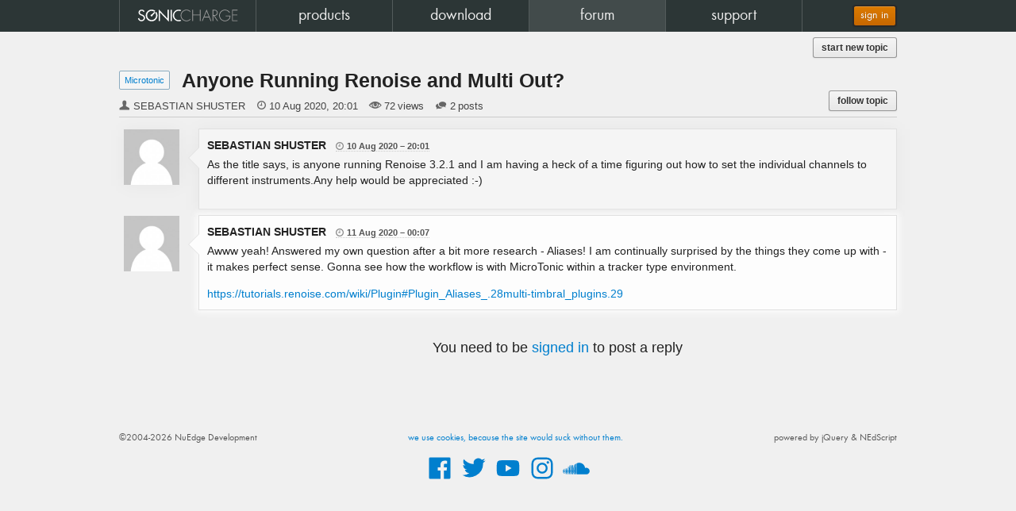

--- FILE ---
content_type: text/html; charset=UTF-8
request_url: https://soniccharge.com/forum/topic/1711-anyone-running-renoise-and-multi-out?~post8225
body_size: 7630
content:
<!DOCTYPE html>
<html lang="en">
<head>
<meta name="description" content="Sonic Charge">
<meta name="author" content="Magnus &amp; Fredrik Lidstr&ouml;m">
<meta name="copyright" content="&copy; 2026 NuEdge Development.">
<meta name="viewport" content="width=1024">
<meta property="fb:app_id" content="114429111933117">
<meta property="fb:admins" content="670511817,600978667">
<meta property="og:site_name" content="Sonic Charge">
<meta name="twitter:domain" content="soniccharge.com"><meta name="twitter:card" content="summary"><meta name="twitter:site" content="@soniccharge"><meta name="twitter:creator" content="@soniccharge"><meta name="twitter:title" content="Sonic Charge Forum"><meta name="twitter:description" content="Anyone Running Renoise and Multi Out? (posted by SEBASTIAN SHUSTER)"><meta name="twitter:type" content="article"><meta name="twitter:url" content="https://soniccharge.com/forum/topic/1711-anyone-running-renoise-and-multi-out"><meta name="twitter:image" content="https://cdn.soniccharge.com/rc/60e36086/static/images/SC-logo.png"><meta property="og:title" content="Sonic Charge Forum"><meta property="og:description" content="Anyone Running Renoise and Multi Out? (posted by SEBASTIAN SHUSTER)"><meta property="og:type" content="article"><meta property="og:url" content="https://soniccharge.com/forum/topic/1711-anyone-running-renoise-and-multi-out"><meta property="og:image" content="https://cdn.soniccharge.com/rc/60e36086/static/images/SC-logo.png"><title>Sonic Charge - forum</title>
<link href="https://cdn.soniccharge.com/favicon.ico" type="image/vnd.microsoft.icon" rel="shortcut icon">
<script>
	pagejump="post8225";loginfixed="false";scsid="dmT8JY5fGubuPUYVl2c6FKuPvMR3Mkuw";
	var user_logged_in=!1;
	var ask_login_remember=!1;

	(function(a,e,b){
		a[b]||(a[b]={q:[],async:function(c,d){a[b].q.push([c,d])},r:[],ready:function(c){a[b].r.push(c)},loaded:!1,done:function(){a[b].loaded=!0}})
	})(window,document,"scsl");

	"function"!==typeof String.prototype.trim&&(String.prototype.trim=function(){return this.replace(/^\s\s*/,"").replace(/\s\s*$/,"")});
	"function"!==typeof String.prototype.trimLeft&&(String.prototype.trimLeft=function(){return this.replace(/^\s\s*/,"")});
	"function"!==typeof String.prototype.trimRight&&(String.prototype.trimRight=function(){return this.replace(/\s\s*$/,"")});
</script>	
<link href="https://cdn.soniccharge.com/rc/cb0d2e95/static/baked/733bc046c0cdee329f6bc21130049ea0.css" type="text/css" rel="stylesheet" />		
<link rel="dns-prefetch" href="https://rum-static.pingdom.net">
<script>
	if (navigator && navigator.doNotTrack != true && navigator.msDoNotTrack != true) {
		window.dataLayer = window.dataLayer || [];
		function gtag(){dataLayer.push(arguments);}
		gtag('js', new Date());
  		var params = new URLSearchParams(window.location.search);
		gtag('config', 'G-DG8PCC7B60', (!params.get('utm_id') && params.get('ref') ? { utm_id: params.get('ref') } : {}));
		scsl.async("https://www.googletagmanager.com/gtag/js?id=G-DG8PCC7B60");

		var _prum=[['id','53203c82abe53deb72c304da'],['mark','firstbyte',(new Date()).getTime()]];
		scsl.async("https://rum-static.pingdom.net/prum.min.js");
	}
</script>
</head>
<body id="scbody"  class="hidejs"><div id="bodycontent">
	<!--[if lt IE 9]><div id="oldbrowser"><p>You are using an <strong>outdated</strong> browser.</p><p>Please <a href="https://browsehappy.com/" class="no-ajaxy">upgrade your browser</a> before using our site.</p></div><![endif]-->
	<!--[if IE 9]><!-->
		<noscript><div id="noscript"><p>Our site does not work properly without JavaScript.</p><p>Please <a href="https://www.enable-javascript.com/">enable JavaScript in your browser</a>.</p></div></noscript>
		<script src="https://cdn.soniccharge.com/rc/cb0d2e95/static/baked/7ba5a10ccab8ed72494ada621991f454.min.js" async defer></script>
		<script>
			(function(w, d) {
				var e,t;
				w.addEventListener("load", function() {
					t=setTimeout(function() {
						e=d.createElement("div");
						e.innerHTML="<p>Unable to load the JavaScript framework. Our site requires this framework to function properly.</p><p>Please try reloading, clearing cache, waiting or switch to another browser. If nothing helps, please contact us.</p>";
						e.id="jsloaderror";
						d.body.appendChild(e);
					}, 5000);
					scsl.ready(function() { clearTimeout(t); });
				});
				if (d.cookie="icanbakecookies",!d.cookie||0>d.cookie.indexOf("icanbakecookies")) {
					e=d.createElement("div");
					e.innerHTML="This site requires <a href='//lmgtfy.com/?q=enable+cookies+Chrome'>Cookies to be enabled.</a></div>";
					e.id="nocookies";
					d.body.insertBefore(e, d.body.firstChild);
				} else d.cookie="icanbakecookies; Max-Age=0";
			})(window, document);
		</script>
	<!--<![endif]-->

	<script>
		scsl.ready(function() {
			scriptdata="\n$(document).ready(function(){$(\"#postForm [data-placeholder]\").on(\"focus hidePlaceholder\",function(){if($(this).hasClass(\"placeholder\")){$(this).removeClass(\"placeholder\");if($(this).val()===$(this).data(\"placeholder\").replace(\/\\\\n\/g,\"\\n\"))$(this).val(\"\");}});$(\"#postForm [data-placeholder]\").on(\"blur showPlaceholder\",function(){if(!$(this).hasClass(\"placeholder\")&&$(this).val()===\"\"){$(this).addClass(\"placeholder\");$(this).val($(this).data(\"placeholder\").replace(\/\\\\n\/g,\"\\n\"));}});$(\"#postForm [data-placeholder]\").trigger(\"showPlaceholder\");$(\"#postForm [data-name]\").on(\"change input paste\",function(e){$(this).closest(\".control-group\").removeClass(\"error\");$(this).closest(\".control-group\").find(\"[rel=errortip]\").tooltip(\"destroy\");$(\"#postForm [type=submit],#postForm [type=reset]\").removeAttr(\"disabled\").removeClass(\"disabled\");});$(\"#postForm_text\").on(\"input paste\",function(e){var _scrollTop=$(window).scrollTop();var _wasTop=$(\".post_form textarea\").offset().top;postEditPreview(true);$(window).scrollTop(_scrollTop+$(\".post_form textarea\").offset().top-_wasTop);});$(\"#postForm\").submit(function(e){if(e.isDefaultPrevented())return false;var topError=undefined;$(\"#postForm [rel=errortip]\").tooltip(\"destroy\");$(\"#postForm [rel=errortip]\").removeAttr(\"rel\");$(\"#postForm [data-placeholder]\").trigger(\"hidePlaceholder\");$(\"#postForm [data-name]\").each(function(){var f=$(this);var error=null;var dn=f.data(\"name\");if(dn==\"text\"){var e=($.trim(f.val()).length<1?\"Post too short\":scfm(f.val()).length>=8000?\"Post too long, please split it up\":\"\");if(e)error=(typeof(e)===\"boolean\"?\"Post too short\":e);};if(error!==null){f.closest(\".control-group\").addClass(\"error\");var t=f.closest(\".control-group\").offset().top;if(!topError||t<topError)topError=t;f.next(\"i\").attr(\"title\",error);var placement=(f.parents(\".form-horizontal\").length>0?\"right\":\"top\");f.next(\"i\").tooltip({trigger:\"manual\",placement:placement}).attr(\"rel\",\"errortip\");}else f.closest(\".control-group\").removeClass(\"error\");});$(\"#postForm .error [rel=errortip]\").tooltip(\"show\");if($(\"#postForm .control-group.error\").length===0){$(\"#postForm [type=submit],#postForm [type=reset]\").addClass(\"disabled\").attr(\"disabled\",\"disabled\");return true;}\n$(\"#postForm [data-placeholder]\").trigger(\"showPlaceholder\");e&&e.preventDefault();if(topError&&topError<$(window).scrollTop())$.scrollTo(topError-30,240)\nreturn false;});$(\"#postForm .error i[title]\").tooltip({trigger:\"manual\"}).attr(\"rel\",\"errortip\");$(\"#postForm .error [rel=errortip]\").tooltip(\"show\");});setTimeout(function(){$(\"#post8225\")[0]&&$.scrollTo($(\"#post8225\").addClass(\"scrollto pagejump\").removeClass(\"folded\"),200);},200);jQuery(function($){$(\"body\").removeClass(\"hidejs\").addClass(\"showjs\");});";
			$("<script>").text(scriptdata).appendTo("body");
		});
    </script>

	<nav id="header" class="nb-forum">
		<div id="navwrapper">
			<ul id="navbuttons"><li id="nb-home" style="width:20%"><a href="/home"><span>home</span></a></li><li id="nb-products" style="width:20%"><a href="/products"><span>products</span></a></li><li id="nb-download" style="width:20%"><a href="/download"><span>download</span></a></li><li id="nb-forum" style="width:20%"><a href="/forum/"><span>forum</span></a></li><li id="nb-support" style="width:20%"><a href="/support"><span>support</span></a></li></ul>
			<div id="tools">
									<a id="signinbtn" class="btn-signin btn btn-gold no-ajaxy no-blank" href="https://soniccharge.com/login?state=ENtLGxnUlRMCHmdN-sYzFxvQuL6gpRnkoZfspudwJbEvzLxugi3UmpmKmCEY_3TqSQ90tTGjaQIQmuA584_ksYnklykvbxPo">sign in</a>
							</div>
		</div>
	</nav>

	<div id="top"><div> <a class="require_login btn btn-small btn_f_new_topic pull-right" href="/forum/new?in=3">start new topic</a></div></div>

	<section id="scpage" class="sc std"><div>
	<div id="forum"><div class="f_topicdetails" data-topicurl="/forum/topic/1711-anyone-running-renoise-and-multi-out" data-topicid="1711"><div class="f_forumname"><a href="/forum/3-microtonic">Microtonic</a></div><h3 class="f_topicname">Anyone Running Renoise and Multi Out?</h3><span class="f_author">SEBASTIAN SHUSTER</span><span class="f_when"><time datetime="2020-08-10T20:01:09Z">2020-08-10T20:01:09Z</time></span><span class="f_views">72 views</span><span class="f_replies">2 posts</span><a class="require_login btn btn-small btn_follow_topic"><span class="hide">un</span>follow topic</a></div><script type="application/ld+json">
{"@context":"http:\/\/schema.org","@id":"https:\/\/soniccharge.com\/forum\/topic\/1711-anyone-running-renoise-and-multi-out","@type":"Article","author":{"@type":"Person","name":"SEBASTIAN SHUSTER"},"datePublished":"2020-08-10T20:01:09Z","headline":"Anyone Running Renoise and Multi Out?","image":"https:\/\/cdn.soniccharge.com\/rc\/60e36086\/static\/images\/SC-logo.png"}</script>
<ul class="f_postlist"><li id="post8224" class="f_post" data-authorid="60361" data-postid="8224"><h4 class="f_author"><div class="f_avatar" data-id="60361" data-name="anonymous"data-url="https://cdn.soniccharge.com/rc/60e36086/static/images/missing-avatar.png"></div>SEBASTIAN SHUSTER <span class="f_when"><time datetime="2020-08-10T20:01:09Z">2020-08-10T20:01:09Z</time></span></h4><div class="f_postbody"><p>As the title says, is anyone running Renoise 3.2.1 and I am having a heck of a time figuring out how to set the individual channels to different instruments.Any help would be appreciated :-) </div><div class="f_postfoot"></div><li id="post8225" class="f_post" data-authorid="60361" data-postid="8225"><h4 class="f_author"><div class="f_avatar" data-id="60361" data-name="anonymous"data-url="https://cdn.soniccharge.com/rc/60e36086/static/images/missing-avatar.png"></div>SEBASTIAN SHUSTER <span class="f_when"><time datetime="2020-08-11T00:07:39Z">2020-08-11T00:07:39Z</time></span></h4><div class="f_postbody"><p>Awww yeah! Answered my own question after a bit more research - Aliases! I am continually surprised by the things they come up with - it makes perfect sense. Gonna see how the workflow is with MicroTonic within a tracker type environment. <p><a href="https://tutorials.renoise.com/wiki/Plugin#Plugin_Aliases_.28multi-timbral_plugins.29" rel="noreferrer">https://tutorials.renoise.com/wiki/Plugin#Plugin_Aliases_.28multi-timbral_plugins.29</a></div><div class="f_postfoot"></div></ul><div class="f_noposting showjs"><p>You need to be <a class="require_login">signed in</a> to post a reply</p></div><div id="backtotop" class=""><a>back to top &#x21e1;</a></div><script>
	scsl.ready(function() {
		setTimeout(function() {
			$.ajax({ dataType: "json", url: "/forum/api/markview", data: { id:1711 } });
		}, 2500);
	});
</script></div><script type="application/ld+json">{"@context":"http://schema.org","@type":"WebSite","name":"SonicCharge","url":"https://soniccharge.com","potentialAction":{"@type":"SearchAction","target":"https://soniccharge.com/forum/?on=sitesearch&search={search_term_string}","query-input":"required name=search_term_string"}}</script>
	</div></section>
	<div id="scrollarrow" class="unselectable"><i>&#xe213;</i></div>

	<footer id="scfoot"><div>
		<a href="/privacy">we use cookies, because the site would suck without them.</a>		
		<div style="float:left">&#169;2004-2026 NuEdge Development</div><div style="float:right;text-align:right">powered by jQuery &amp; NEdScript</div>
	</div><div class="followblock">
		<a title="Facebook" rel="nofollow noopener noreferrer tooltip" href="https://www.facebook.com/SonicCharge">
			<svg xmlns="http://www.w3.org/2000/svg" role="graphics-symbol" class="svgIcon svgIcon-facebook" fill="currentColor" viewBox="0 0 32 32" >
				<path d="M28 5.325v21.35A1.325 1.325 0 0 1 26.675 28H20.56v-9.294h3.12l.467-3.622H20.56v-2.313c0-1.048.292-1.763 1.796-1.763h1.918v-3.24a25.663 25.663 0 0 0-2.795-.143c-2.766 0-4.659 1.688-4.659 4.788v2.671h-3.128v3.622h3.128V28H5.325A1.325 1.325 0 0 1 4 26.676V5.325A1.324 1.324 0 0 1 5.325 4h21.35A1.325 1.325 0 0 1 28 5.325Z"/>
			</svg></a>
		<a title="Twitter" rel="nofollow noopener noreferrer tooltip" href="https://twitter.com/soniccharge">
			<svg xmlns="http://www.w3.org/2000/svg" role="graphics-symbol" class="svgIcon svgIcon-twitter" fill="currentColor" viewBox="0 0 32 32" >
				<path d="M26.329 10.204c.01.23.01.458.01.687A15.182 15.182 0 0 1 2.992 23.688a10.265 10.265 0 0 0 1.27.073 10.7 10.7 0 0 0 6.627-2.289 5.335 5.335 0 0 1-4.984-3.704 5.366 5.366 0 0 0 2.404-.094 5.346 5.346 0 0 1-4.276-5.233v-.073a5.396 5.396 0 0 0 2.413.666 5.357 5.357 0 0 1-1.654-7.127 15.15 15.15 0 0 0 10.997 5.577 5.898 5.898 0 0 1-.135-1.217 5.336 5.336 0 0 1 9.228-3.652 10.612 10.612 0 0 0 3.392-1.29 5.368 5.368 0 0 1-2.351 2.955 10.811 10.811 0 0 0 3.07-.843 10.868 10.868 0 0 1-2.664 2.767Z"/>
			</svg></a>
		<a title="YouTube" rel="nofollow noopener noreferrer tooltip" href="https://www.youtube.com/user/malstrom72/videos">
			<svg xmlns="http://www.w3.org/2000/svg" role="graphics-symbol" class="svgIcon svgIcon-youtube" fill="currentColor" viewBox="0 0 32 32" >
				<path d="M28.24 9.81a3.21 3.21 0 0 0-2.258-2.273C23.989 7 16 7 16 7s-7.99 0-9.982.537A3.21 3.21 0 0 0 3.76 9.811 33.675 33.675 0 0 0 3.226 16a33.675 33.675 0 0 0 .534 6.19 3.21 3.21 0 0 0 2.258 2.273C8.011 25 16 25 16 25s7.99 0 9.982-.537a3.21 3.21 0 0 0 2.258-2.274A33.676 33.676 0 0 0 28.774 16a33.676 33.676 0 0 0-.534-6.19ZM13.387 19.8V12.2l6.678 3.8Z"/>
			</svg></a>
		<a title="Instagram" rel="nofollow noopener noreferrer tooltip" href="https://www.instagram.com/soniccharge/">
			<svg xmlns="http://www.w3.org/2000/svg" role="graphics-symbol" class="svgIcon svgIcon-instagram" fill="currentColor" viewBox="0 0 32 32" >
				<path d="M16 6.162c3.204 0 3.584.012 4.849.07a6.64 6.64 0 0 1 2.228.413 3.974 3.974 0 0 1 2.278 2.278 6.64 6.64 0 0 1 .413 2.228c.058 1.265.07 1.645.07 4.849s-.012 3.584-.07 4.849a6.64 6.64 0 0 1-.413 2.228 3.974 3.974 0 0 1-2.278 2.278 6.64 6.64 0 0 1-2.228.413c-1.265.058-1.645.07-4.849.07s-3.584-.012-4.849-.07a6.64 6.64 0 0 1-2.228-.413 3.974 3.974 0 0 1-2.278-2.278 6.64 6.64 0 0 1-.413-2.228c-.058-1.265-.07-1.645-.07-4.849s.012-3.584.07-4.849a6.64 6.64 0 0 1 .413-2.228 3.974 3.974 0 0 1 2.278-2.278 6.64 6.64 0 0 1 2.228-.413c1.265-.058 1.645-.07 4.849-.07M16 4c-3.259 0-3.668.014-4.948.072a8.808 8.808 0 0 0-2.912.558 6.136 6.136 0 0 0-3.51 3.51 8.808 8.808 0 0 0-.558 2.912C4.014 12.332 4 12.741 4 16s.014 3.668.072 4.948a8.808 8.808 0 0 0 .558 2.912 6.136 6.136 0 0 0 3.51 3.51 8.808 8.808 0 0 0 2.912.558c1.28.058 1.689.072 4.948.072s3.668-.014 4.948-.072a8.808 8.808 0 0 0 2.912-.558 6.136 6.136 0 0 0 3.51-3.51 8.808 8.808 0 0 0 .558-2.912c.058-1.28.072-1.689.072-4.948s-.014-3.668-.072-4.948a8.808 8.808 0 0 0-.558-2.912 6.136 6.136 0 0 0-3.51-3.51 8.808 8.808 0 0 0-2.912-.558C19.668 4.014 19.259 4 16 4Zm0 5.838A6.162 6.162 0 1 0 22.162 16 6.162 6.162 0 0 0 16 9.838ZM16 20a4 4 0 1 1 4-4 4 4 0 0 1-4 4Zm6.406-11.846a1.44 1.44 0 1 0 1.44 1.44 1.44 1.44 0 0 0-1.44-1.44Z"/>
			</svg></a>
		<a title="SoundCloud" rel="nofollow noopener noreferrer tooltip" href="https://soundcloud.com/malstrom">
			<svg xmlns="http://www.w3.org/2000/svg" role="graphics-symbol" class="svgIcon svgIcon-soundcloud" fill="currentColor" viewBox="0 0 32 32" >
				<path d="M1.22 17.853 1 19.519l.22 1.638a.124.124 0 0 0 .12.117.126.126 0 0 0 .12-.117l.26-1.638-.26-1.667a.12.12 0 0 0-.24 0m1.104-1.027-.295 2.694.295 2.635a.125.125 0 0 0 .25 0l.335-2.635-.335-2.694a.125.125 0 0 0-.25 0m3.488-.352-.25 3.047.25 3.204a.202.202 0 0 0 .403 0l.283-3.204-.283-3.048a.202.202 0 0 0-.403.001m-2.335-.15-.28 3.196.28 3.08a.15.15 0 0 0 .3 0l.319-3.08-.318-3.197a.156.156 0 0 0-.15-.147.155.155 0 0 0-.151.147m1.163-.086-.265 3.284.265 3.177a.176.176 0 0 0 .352 0l.3-3.177-.3-3.285a.176.176 0 0 0-.352 0m2.354-1.67-.235 4.957.235 3.203a.227.227 0 0 0 .454 0l.266-3.203-.266-4.958a.227.227 0 0 0-.454 0m1.191-1.133-.219 6.09.22 3.184a.253.253 0 0 0 .505 0l.248-3.183-.248-6.09a.253.253 0 0 0-.506 0m4.863-.312-.159 6.404.16 3.082a.355.355 0 0 0 .71-.002v.002l.178-3.082-.179-6.405a.355.355 0 0 0-.71 0m-3.661-.195-.205 6.599.205 3.15a.278.278 0 0 0 .556 0l.23-3.15-.23-6.6a.278.278 0 0 0-.556.001m2.43-.047-.173 6.647.174 3.101a.33.33 0 0 0 .66-.002v.002l.195-3.101-.196-6.647a.33.33 0 0 0-.66 0m-1.22-.175-.189 6.82.19 3.132a.304.304 0 0 0 .607 0v-.001l.213-3.13-.213-6.82a.304.304 0 0 0-.608 0m3.691-.8-.143 7.62.143 3.063a.38.38 0 0 0 .762-.002l.16-3.059-.16-7.622a.38.38 0 0 0-.762 0m1.234-.69-.166 8.313.166 3.017a.406.406 0 0 0 .813-.003v.003l.181-3.017-.18-8.314a.406.406 0 0 0-.814.001m1.516-.829c-.278.108-.352.219-.355.434V22.53a.447.447 0 0 0 .398.436l10.23.005a3.69 3.69 0 1 0-1.428-7.094 6.511 6.511 0 0 0-6.484-5.934 6.584 6.584 0 0 0-2.36.441"/>
			</svg></a>
	</div></footer>

		<div id="fullscreen" class="hide"><div id="background"></div>
		<div id="loginmodal" style="">
			<div id="login-box"><div id="login-box-left">
<h4 id="login-head">Sign In / Sign Up</h4><hr />
<form class="no-ajaxy" id="login-form" action="/login" method="post">
	<input type="hidden" id="login-state" name="state" value="pEjqPknFFjI92ClcUhNTF7Q6sIM3eHYq2hr5faE08bGEXfgs_jtgSmctQGcFI3DILM-8YPfe1cab2TFLEuzNE52wpfIZF3Ve" />
	<fieldset id="email-fields">
		<div id="logingrp-e">
			<label for="loginbox-e">Email</label><input type="email" id="loginbox-e" name="e" tabindex="1" value="" autofocus autocomplete="username"><i></i>
		</div>

		<small id="logingrp-e-firsttime">First time here? Just enter your current email and <a class="nostyle">sign up</a>.</small>
	</fieldset>
	<fieldset id="password-fields" class="hide">
		<div id="logingrp-p">
			<label for="loginbox-p">Password</label><input type="password" id="loginbox-p" tabindex="1" value="" autofocus autocomplete="current-password"><i></i>
		</div>
		<small id="logingrp-p-firsttime"></small>
		<label class="remember" for="loginbox-r">
		 <input type="checkbox" id="loginbox-r" value="1" name="remember_me"><span>Remember me</span>
		 <span class="policy">please see our <a href="/privacy">privacy policy</a></span>
		</label>
	</fieldset>
	<a id="login-close" class="nostyle">&times;</a>
	<button type="submit" id="login-box-right" name="show.submit.name" value="next">
	<i id="login-box-right-arrow"></i></button>
</form>

<div id="alert-area">
<div class='alert alert-info alert-message smaller' data-alert>Facebook sign in no longer available. Use the same email to set password and access your account. If you need help, <a href="https://soniccharge.com/email">contact us</a>.</div>
</div>
</div><div id="login-box-foot">
	<span>or</span>
	<a id="googlebutton" href="https://accounts.google.com/o/oauth2/auth?response_type=code&client_id=178996843272.apps.googleusercontent.com&redirect_uri=https%3A%2F%2Fsoniccharge.com%2Flogin%2Fgoogle&scope=openid%20profile%20email&state=_3AZgN1NMjdHVD2ZWzW4u3OQ_n9hl2KHdvH3LUjSBzpzIdk0saeMwf_iigHFCXYV0c5ejRGin0sNjw3OWDvnXCtUnkshImKe" tabindex="5" class="btn btn-small btn-google no-blank no-ajaxy">sign in with Google</a>
</div></div>
		</div>
	</div>
	
	<div id="scplayer">
  <div id="scplayer_close"><i>&#xe208;</i></div>
  <div id="scplayer_wrapper">
    <div id="scplayer_controls" class="unselectable">
      <div id="scplayer_volume"><i>&#xe185;</i></div>
      <div id="scplayer_prev"><i>&#xe171;</i></div>
      <div id="scplayer_next"><i>&#xe179;</i></div>
      <div id="scplayer_pause"><i>&#xe175;</i></div>
      <div id="scplayer_play"><i>&#xe174;</i></div>
      <div id="scplayer_busy"></div>      
    </div>    
    <div id="scplayer_track_info"></div>
    <div id="scplayer_waveform" class="unselectable">
      <div id="scplayer_waveform_position"></div>
    </div>
  </div>
</div>
		
	<div id="fullblock" style="display:none"><div></div></div>

	
	<script>scsl.done();</script>
	<script type="application/ld+json">{"@context":"http://schema.org","@type":"WebSite","name":"SonicCharge","url":"https://soniccharge.com"}</script>
</div></body>
</html>
